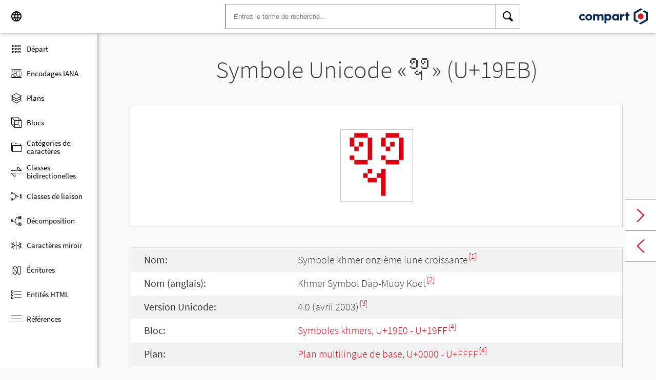

--- FILE ---
content_type: text/html; charset=UTF-8
request_url: https://www.compart.com/fr/unicode/U+19EB
body_size: 5376
content:
<!DOCTYPE html><html lang="fr" xml:space="default" xmlns:xsl="http://www.w3.org/1999/XSL/Transform" xmlns:xi="http://www.w3.org/2001/XInclude" xmlns="http://www.w3.org/1999/xhtml" xmlns:dff="http://www.compart.com/ns/dff" xmlns:cp="http://www.compart.com/ns/mffauxiliary/xpp"><head><meta charset="utf-8"><meta content="U+19EB est la valeur Unicode hexadécimale du caractère Symbole khmer onzième lune croissante. Code U+19EB, Encodage, Entités HTML:&amp;#6635;,&amp;#x19EB;, UTF-8 (hex), UTF-16 (hex), UTF-32 (hex)" name="description"><meta content="U+19EB est la valeur Unicode hexadécimale du caractère Symbole khmer onzième lune croissante. Code U+19EB, Encodage, Entités HTML:&amp;#6635;,&amp;#x19EB;, UTF-8 (hex), UTF-16 (hex), UTF-32 (hex)" name="description-unicode"><meta content="Découvrez tous les symboles Unicode des hiéroglyphes égyptiens aux dingbats – Compart Unicode" property="og:title"><meta content="U+19EB est la valeur Unicode hexadécimale du caractère Symbole khmer onzième lune croissante. Code U+19EB, Encodage, Entités HTML:&amp;#6635;,&amp;#x19EB;, UTF-8 (hex), UTF-16 (hex), UTF-32 (hex)" property="og:description"><meta content="U+19EB est la valeur Unicode hexadécimale du caractère Symbole khmer onzième lune croissante. Code U+19EB, Encodage, Entités HTML:&amp;#6635;,&amp;#x19EB;, UTF-8 (hex), UTF-16 (hex), UTF-32 (hex)" property="og:description-unicode"><meta content="Découvrez tous les symboles Unicode des hiéroglyphes égyptiens aux dingbats – Compart Unicode" name="twitter:title"><meta content="U+19EB est la valeur Unicode hexadécimale du caractère Symbole khmer onzième lune croissante. Code U+19EB, Encodage, Entités HTML:&amp;#6635;,&amp;#x19EB;, UTF-8 (hex), UTF-16 (hex), UTF-32 (hex)" name="twitter:description-unicode"><meta property="og:site_name" content="https://www.compart.com/fr/unicode/U+19EB"><meta property="og:url" content="https://www.compart.com/fr/unicode/U+19EB"><link rel="alternate" hreflang="x-default" href="https://www.compart.com/fr/unicode/U+19EB"><link rel="alternate" hreflang="en" href="https://www.compart.com/en/unicode/U+19EB"><link rel="alternate" hreflang="fr" href="https://www.compart.com/fr/unicode/U+19EB"><link rel="alternate" hreflang="de" href="https://www.compart.com/de/unicode/U+19EB"><meta name="viewport" content="width=device-width,initial-scale=1"><link rel="manifest" href="/fr/unicode/lib/manifest-fr.json"><meta http-equiv="X-UA-Compatible" content="IE=edge"><meta itemprop="name" content="Unicode"><meta name="application-name" content="Unicode"><meta name="apple-mobile-web-app-title" content="Unicode"><meta name="mobile-web-app-capable" content="yes"><meta property="og:title" content="Unicode"><meta name="msapplication-TileColor" content="#da532c"><meta name="theme-color" content="#f9f9fa"><meta name="author" content="Compart AG"><meta property="og:image" content="/fr/unicode/images/icon/icon-compart.svg"><meta name="twitter:image" content="#"><meta name="msapplication-TileImage" content="/fr/unicode/images/icon/icon-compart.svg"><link rel="apple-touch-icon" href="/fr/unicode/images/icon/icon-compart.svg"><link rel="shortcut icon" href="/fr/unicode/images/icon/icon-compart.svg"><link rel="shortcut icon" type="image/svg" href="/fr/unicode/images/icon/icon-compart.svg" sizes="32x32"><link rel="shortcut icon" type="image/svg" href="/fr/unicode/images/icon/icon-compart.svg" sizes="96x96"><link rel="shortcut icon" href="/en/unicode/images/icon/favicon.ico" type="image/x-icon"><script>"serviceWorker"in navigator&&navigator.serviceWorker.register("/fr/unicode/service-worker.js")</script><style>abbr,address,article,aside,audio,b,blockquote,body,canvas,caption,cite,code,dd,del,details,dfn,div,dl,dt,em,fieldset,figcaption,figure,footer,form,h1,h2,h3,h4,h5,h6,header,html,i,iframe,img,ins,kbd,label,legend,li,mark,menu,nav,object,ol,p,pre,q,samp,section,small,span,strong,sub,summary,sup,table,tbody,td,tfoot,th,thead,time,tr,ul,var,video{margin:0;padding:0;border:0;outline:0;font-size:100%;vertical-align:baseline;background:0 0}body{margin:0;line-height:1.7;font-size:18px;font-family:'Source Sans Pro',Roboto,"San Francisco","Segoe UI",sans-serif;color:#373637;font-weight:300;background-color:#f9f9fa;transition:opacity .2s;height:calc(100% - var(--header-height) + 3px)}.h1,h1{font-size:30px;padding:.9em 0 0 0;margin-bottom:1em;text-align:center;font-weight:300;line-height:1.2}.h2,h2{font-size:20px;margin:1em 0 .4em;line-height:1.3em;font-weight:200}</style><link rel="stylesheet" href="/en/unicode/style/unicode.css"><link rel="stylesheet" href="/en/unicode/style/compart-icon-font.css" media="none" onload='"all"!=media&&(media="all")'><noscript><link rel="stylesheet" href="/en/unicode/style/compart-icon-font.css"></noscript><script async="true" src="/en/unicode/lib/charRelations.js"></script><title>«᧫» U+19EB Symbole khmer onzième lune croissanteCaractère Unicode</title></head><body><style>.disabled{pointer-events:none;cursor:default}</style><script async="true" src="/en/unicode/lib/navbar.js"></script><style>html{--sidenav-width:190px;--sidenav-display:none;--header-height:64px}.header{height:64px;height:var(--header-height);width:100%;background-color:#fff;-webkit-box-shadow:0 0 8px 0 rgba(140,140,140,1);-moz-box-shadow:0 0 8px 0 rgba(140,140,140,1);box-shadow:0 0 8px 0 rgba(140,140,140,1);transition:all .3s cubic-bezier(.25,.8,.25,1);display:flex;justify-content:space-between;position:fixed;top:0;z-index:100}.header .item{width:104px;display:flex}.header .navicon .menu{margin-left:8px;position:relative;left:0;display:none}#head-langpicker{margin-left:8px}.header .mobile-search-button button,.header .navicon button{margin-top:8px;outline:0;text-decoration:none;background-color:#fff;cursor:pointer;border:0;width:48px;width:calc(var(--header-height) - 16px);height:48px;height:calc(var(--header-height) - 16px)}.header .mobile-search-button button{position:absolute;right:8px}.header .navicon button:hover{background-color:#eee}.header .navicon button:active{background-color:#e0e0e0}.header .icons{font-size:24px}.header .search{width:45%;margin:8px;margin-right:0;margin-left:var(--sidenav-width)}.header .search form{height:100%;width:100%}.header .search form input{border:1px solid #bcbcbc;border-right:1px solid var(--search-hover);border-left:1px solid #c00;height:100%;width:calc(100% - 48px);width:calc(100% - var(--header-height) + 16px);padding-left:16px;--search-hover:#BCBCBC}.header .search form input:focus{outline:0;border:1px solid #0399f7}.header .search button{outline:0;height:100%;width:48px;width:calc(var(--header-height) - 16px);float:right;text-align:center;text-decoration:none;background-color:#fff;border:1px solid #bcbcbc;border-left:0}.header .search button:hover{cursor:pointer;border:1px solid #0399f7;--search-hover:#0399F7;border-left:0}.header .search button:hover+input{border-right:1px solid #0399f7}.header .search i{display:inline}.header .logo{margin:8px;display:flex;justify-content:flex-end}.header .logo img{padding:8px;padding:calc(var(--header-height)/ 2 - 24px);max-height:32px}.header .mobile-search-button{display:none}.sidenav{height:calc(100% - 64px);height:calc(100% - var(--header-height));width:var(--sidenav-width);display:block;position:fixed;z-index:99;top:0;left:0;background-color:#fff;overflow-x:hidden;margin-top:64px;margin-top:var(--header-height);-webkit-box-shadow:0 0 8px 0 rgba(140,140,140,1);-moz-box-shadow:0 0 8px 0 rgba(140,140,140,1);box-shadow:0 0 8px 0 rgba(140,140,140,1)}.sidenav.invisible{display:block}.sidenav ul{list-style-type:none;padding-top:8px}.sidenav .navi-list{min-height:calc(100% - 64px)}.sidenav li{display:block;height:48px;text-decoration:none;width:100%;display:flex;align-items:center;font-size:15px;font-weight:400;margin:0}.sidenav li a{width:100%;height:100%;color:#000;display:flex;align-items:center;line-height:1.1}.sidenav li a.current-item{border-left:4px solid #0399f7}.sidenav li a.current-item i{margin-left:16px;margin-left:calc(var(--header-height)/ 2 - 16px)}.sidenav li a:hover{color:#0399f7}.sidenav li:hover{background-color:#eee;cursor:pointer}.sidenav li a i{margin-left:20px;margin-left:calc(var(--header-height)/ 2 - 12px);margin-right:8px;width:24px;height:24px;font-size:24px}#app-install{display:none}.sidenav .navi-install-app{width:100%}.langpicker-wrapper{min-width:200px;background-color:#f9f9fa;position:fixed;z-index:200;left:0;top:0;width:100%;height:100%;overflow:auto;background-color:#000;background-color:rgba(0,0,0,.4)}.langpicker{position:relative;background-color:#fefefe;margin:15% auto;border:1px solid #888;width:200px}.langpicker ul{width:100%;margin-top:16px;margin-bottom:16px}.langpicker li a{cursor:pointer;width:calc(100% - 16px);display:block;padding-left:16px}.langpicker li a:hover{background-color:#eee}.langpicker .close{position:absolute;top:0;right:16px;color:#aaa;float:right;font-size:28px;font-weight:700}.langpicker .close:focus,.langpicker .close:hover{color:#000;text-decoration:none;cursor:pointer}.body{margin-left:190px;margin-left:var(--sidenav-width);margin-top:64px;margin-top:var(--header-height)}.nav-dark{position:fixed;display:none;width:100%;width:calc(var(--sidenav-width) * 100);max-width:100%;height:100%;background:rgba(0,0,0,.3);background:#00000030;z-index:49}@media screen and (max-width:1200px){.body{margin-left:0}#head-langpicker{margin-left:0}.header .navicon .menu{display:block}.sidenav.invisible{display:none}.header .search{margin-left:0}.nav-dark{display:block}.nav-dark.invisible{display:none}}@media screen and (max-width:768px){html{--header-height:56px}}@media screen and (max-width:480px){html{--sidenav-width:100%}.body{margin-left:0}.header .navicon{width:90px}.header.mobile-search-visible .navicon{width:54px}.header .search{display:none}.header .mobile-search-button{display:block;position:relative;width:90px}.header.mobile-search-visible .mobile-search-button{width:54px}.header .logo{width:60%;justify-content:center}.sidenav li{font-size:20px}#head-langpicker.mobile-search-visible,#head-logo.mobile-search-visible{display:none}#head-search.mobile-search-visible{display:block;flex-grow:1}#head-search-button-icon.mobile-search-visible:before{content:"\e92b"}#head-search-button-icon.mobile-search-visible{font-size:30px}}</style><header class="header" id="header"><div class="item navicon"><button onclick="toggleNavbar()" aria-label="Menu" class="menu" id="head-menu"><i class="wui-icon-menu icons"></i></button><button onclick="toggleLangpicker()" aria-label="Language" id="head-langpicker"><i class="wui-icon-application-ui-language icons"></i></button></div><div class="item search" id="head-search"><form method="get" accept-charset="UTF8" data-language="de" action="/fr/unicode/search"><button type="submit" aria-label="Search"><i class="wui-icon-search icons"></i></button><input type="search" autocomplete="off" class="text input-search-keywords" name="q" placeholder="Entrez le terme de recherche..." value=""></form></div><div class="item logo" id="head-logo"><a href="https://www.compart.com/fr/unicode" id="head-logo-href"><img src="/en/unicode/images/icon/compart-text-logo.svg" alt="Compart Logo" itemprop="thumbnail"></a></div><div class="item mobile-search-button"><button onclick="toggleMobileSearch(!0)" aria-label="Search"><i class="wui-icon-search icons" id="head-search-button-icon"></i></button></div></header><div class="sidenav invisible" id="sidenav"><ul class="navi-list"><li><a href="/fr/unicode/" id="navi-main"><i class="wui-icon-unicode-overview"></i><span>Départ</span></a></li><li><a href="/fr/unicode/charsets" id="navi-charsets"><i class="wui-icon-unicode-character-sets"></i><span>Encodages IANA</span></a></li><li><a href="/fr/unicode/plane" id="navi-plane"><i class="wui-icon-unicode-planes"></i><span>Plans</span></a></li><li><a href="/fr/unicode/block" id="navi-block"><i class="wui-icon-unicode-blocks"></i><span>Blocs</span></a></li><li><a href="/fr/unicode/category" id="navi-category"><i class="wui-icon-unicode-character-categories"></i><span>Catégories de caractères</span></a></li><li><a href="/fr/unicode/bidiclass" id="navi-bidiclass"><i class="wui-icon-unicode-bidirectional-classes"></i><span>Classes bidirectionelles</span></a></li><li><a href="/fr/unicode/combining" id="navi-combining"><i class="wui-icon-unicode-combining-classes"></i><span>Classes de liaison</span></a></li><li><a href="/fr/unicode/decomposition" id="navi-decomposition"><i class="wui-icon-unicode-decomposition-mappings"></i><span>Décomposition</span></a></li><li><a href="/fr/unicode/mirrored" id="navi-mirrored"><i class="wui-icon-unicode-mirrored-characters"></i><span>Caractères miroir</span></a></li><li><a href="/fr/unicode/scripts" id="navi-scripts"><i class="wui-icon-unicode-scripts"></i><span>Écritures</span></a></li><li><a href="/fr/unicode/html" id="navi-html"><i class="wui-icon-unicode-html-entities"></i><span>Entités HTML</span></a></li><li><a href="/fr/unicode/references" id="navi-references"><i class="wui-icon-unicode-reference-list"></i><span>Références</span></a></li></ul><ul class="navi-install-app" id="app-install"><li><a onclick="installApp()"><i class="wui-icon-download"></i><span> Install App</span></a></li></ul></div><div class="nav-dark invisible" id="nav-dark" onclick="toggleNavbar()"></div><div class="langpicker-wrapper" id="langpicker-wrapper" onclick="toggleLangpicker()" style="display:none"><div class="langpicker" id="langpicker"><span class="close" onclick="toggleLangpicker()">×</span><ul><li><a onclick='navigateLang("de")'>Deutsch</a></li><li><a onclick='navigateLang("en")'>English</a></li><li><a onclick='navigateLang("fr")'>Français</a></li></ul></div></div><div class="body"><div class="w1024"><div class="change-page next-page"><a data-keep-scroll="true" href="/fr/unicode/U+19EC" onclick="charNext()">Next char</a></div><div class="change-page prev-page"><a data-keep-scroll="true" href="/fr/unicode/U+19EA" onclick="charPrev()">Previous char</a></div><h1 class="navigable-headline" id="gen-h1-1-00000001">Symbole Unicode «<span class="code char">᧫</span>» (U+19EB)</h1><div class="letter card"><span class="box">᧫</span></div><div class="card"><div class="list-box" data-keep-scroll=""><table class="data-table"><tbody><tr><td class="label first-column">Nom:</td><td class="second-column">Symbole khmer onzième lune croissante<sup><a href="#HAPAX">[1]</a></sup></td></tr><tr><td class="label first-column">Nom (anglais):</td><td class="second-column">Khmer Symbol Dap-Muoy Koet<sup><a href="#UNC_DB">[2]</a></sup></td></tr><tr><td class="label first-column">Version Unicode:</td><td class="second-column">4.0 (avril 2003)<sup><a href="#UNC_VERSION">[3]</a></sup></td></tr><tr><td class="label first-column">Bloc:</td><td class="second-column"><a href="/fr/unicode/block/U+19E0">Symboles khmers, U+19E0 - U+19FF</a><sup><a href="#UNC_BLOCKS">[4]</a></sup></td></tr><tr><td class="label first-column">Plan:</td><td class="second-column"><a href="/fr/unicode/plane/U+0000">Plan multilingue de base, U+0000 - U+FFFF</a><sup><a href="#UNC_BLOCKS">[4]</a></sup></td></tr><tr><td class="label first-column">Écriture:</td><td class="second-column"><a href="/fr/unicode/scripts/Khmr">khmer</a> (Khmr) <sup><a href="#UNC_SCRIPTS">[5]</a></sup></td></tr><tr><td class="label first-column">Catégorie:</td><td class="second-column"><a href="/fr/unicode/category/So">Symbole, autre </a>(So) <sup><a href="#UNC_DB">[2]</a></sup></td></tr><tr><td class="label first-column">Classe bidirectionelle:</td><td class="second-column"><a href="/fr/unicode/bidiclass/ON">Autre symbole neutre</a> (ON) <sup><a href="#UNC_DB">[2]</a></sup></td></tr><tr><td class="label first-column">Classe de liaison:</td><td class="second-column"><a href="/fr/unicode/combining/0">Non réordonné</a> (0) <sup><a href="#UNC_DB">[2]</a></sup></td></tr><tr><td class="label first-column">Caractère miroir:</td><td class="second-column">Non <sup><a href="#UNC_DB">[2]</a></sup></td></tr><tr><td class="label first-column">Entité HTML:</td><td class="second-column"><ul><li><code>&amp;#6635;</code></li><li><code>&amp;#x19EB;</code></li></ul></td></tr><tr><td class="label first-column">Encodage UTF-8:</td><td class="second-column"><code>0xE1 0xA7 0xAB</code></td></tr><tr><td class="label first-column">Encodage UTF-16:</td><td class="second-column"><code>0x19EB</code></td></tr><tr><td class="label first-column">Encodage UTF-32:</td><td class="second-column"><code>0x000019EB</code></td></tr></tbody></table></div></div><h2 id="gen-h2-2-00000002">Références</h2><div class="card references"><ol class="references"><li id="HAPAX"><a href="http://hapax.qc.ca/" class="ext" target="_blank" rel="noopener">Hapax - Unicode et ISO 10646 en français (03/09/2018)</a></li><li id="UNC_DB"><a href="ftp://ftp.unicode.org/Public/UNIDATA/UnicodeData.txt" class="txt" target="_blank" rel="noopener">Unicode Database - UnicodeData</a></li><li id="UNC_VERSION"><a href="http://www.unicode.org/Public/UCD/latest/ucd/DerivedAge.txt" class="txt" target="_blank" rel="noopener">Unicode Database - Derived Age</a></li><li id="UNC_BLOCKS"><a href="ftp://ftp.unicode.org/Public/UNIDATA/Blocks.txt" class="txt" target="_blank" rel="noopener">Unicode Database - Blocks</a></li><li id="UNC_SCRIPTS"><a href="ftp://ftp.unicode.org/Public/UNIDATA/Scripts.txt" class="txt" target="_blank" rel="noopener">Unicode Database - Scripts</a></li></ol></div></div></div><div style="height:16px"></div><style>.footer{width:100%;display:block;clear:both}.footer .inside{overflow:hidden}.footer .mod_customnav{clear:both;text-align:center;margin-bottom:0}.footer .mod_customnav li{font-size:16px;display:inline-block;font-weight:400;color:#b1d0ee}.footer .mod_customnav li>a:after,.footer .mod_customnav li>span:after{content:'|';color:#b1d0ee;padding-left:8px;padding-right:8px;display:inline-block}.footer .mod_customnav li.last>a:after,.footer .mod_customnav li.last>span:after{content:none}.footer .mod_customnav span{color:inherit}.footer .mod_customnav a{color:inherit}.footer .mod_customnav a:hover{color:#0399f7}@media screen and (min-width:768px){.footer .mod_customnav{text-align:right;margin-bottom:0;float:right;margin-right:30px;clear:none}.footer .mod_customnav li{line-height:60px}}@media screen and (min-width:1200px){.footer .mod_customnav li{font-size:18px}}.footer li:before{content:none}.footer ul{margin:0;overflow:hidden}.footer ul li{margin-bottom:0}.foot-bar{border-top:1px solid #485f76;background:#35495d;overflow:hidden;clear:both}.social-media{width:201px;margin-left:auto;margin-right:auto;text-align:center;padding-bottom:30px;padding-top:30px;overflow:hidden}.social-media li{display:inline-block;float:left;margin-left:2.5px;margin-right:2.5px;border:1px solid #485f76}@media screen and (min-width:768px){.social-media{padding-bottom:0;padding-top:0;text-align:left;float:left}.social-media li{margin-left:0;margin-right:0;border:0;border-right:1px solid #485f76}}.twitter a{display:block;width:60px;height:60px;text-indent:-9999px;overflow:hidden;background:url(https://www.compart.com/files/compart/code/css/../images/twitter-icon.svg);background-repeat:no-repeat;background-position:center center}.xing a{display:block;width:60px;height:60px;text-indent:-9999px;overflow:hidden;background:url(https://www.compart.com/files/compart/code/css/../images/xing-icon.svg);background-repeat:no-repeat;background-position:center center}.facebook a{display:block;width:60px;height:60px;text-indent:-9999px;overflow:hidden;background:url(https://www.compart.com/files/compart/code/css/../images/facebook-icon.svg);background-repeat:no-repeat;background-position:center center}.linkedin a{display:block;width:60px;height:60px;text-indent:-9999px;overflow:hidden;background:url(https://www.compart.com/files/compart/code/css/../images/linkedin-icon.svg);background-repeat:no-repeat;background-position:center center}.social-media{width:auto}.social-media li{float:none;vertical-align:top}@media screen and (min-width:768px){.social-media{margin-right:15px}}.copyright{line-height:60px;color:#b1d0ee;text-align:center;margin-bottom:15px;font-size:16px;font-weight:400}@media screen and (min-width:1024px){.copyright{text-align:left;margin-bottom:0}}@media screen and (min-width:1200px){.copyright{font-size:18px}}.invisible{display:none}.footer ul{padding:0}.footer p{margin:0}</style><footer class="footer"><div class="inside"><div class="foot-bar"><div class="social-media"><ul><li class="twitter"><a href="https://twitter.com/compart_mktg" target="blank">Twitter</a></li><li class="facebook"><a href="https://de-de.facebook.com/compart" target="blank">facebook</a></li><li class="linkedin"><a href="https://www.linkedin.com/company/compartag" target="blank">Linkedin</a></li></ul></div><nav class="mod_customnav block"><a href="compart-api/partials/footer/en#skipNavigation28" class="invisible">Skip navigation</a><ul class="level_1"><li class="first"><a href="/en/contact" title="Contact" class="first">Contact</a></li><li><a href="/en/data-protection" title="Data protection | privacy statement">Data protection</a></li><li class="last"><a href="/en/imprint" title="Imprint" class="last">Imprint</a></li></ul><a id="skipNavigation28" class="invisible"> </a></nav><p class="copyright">© 2021 Compart AG</p></div></div></footer></body></html>

--- FILE ---
content_type: image/svg+xml
request_url: https://www.compart.com/en/unicode/images/icon/external-site.svg
body_size: 572
content:
<?xml version="1.0" encoding="UTF-8" standalone="no"?>
<svg width="16px" height="16px" viewBox="0 0 16 16" version="1.1" xmlns="http://www.w3.org/2000/svg" xmlns:xlink="http://www.w3.org/1999/xlink">
    <!-- Generator: Sketch 3.6.1 (26313) - http://www.bohemiancoding.com/sketch -->
    <title>Page 1</title>
    <desc>Created with Sketch.</desc>
    <defs></defs>
    <g id="Unicode" stroke="none" stroke-width="1" fill="none" fill-rule="evenodd">
        <g id="Unicode-Character-U+0000-Copy" transform="translate(-640.000000, -2136.000000)">
            <g id="Group-Copy-14" transform="translate(297.000000, 2094.000000)">
                <g id="Page-1" transform="translate(343.000000, 42.000000)">
                    <path d="M0,2.26804815 L0,15.9721593 L13.7040741,15.9721593 L13.7040741,7.17648674 L11.9567407,8.92400526 L11.9567407,14.2246037 L1.74748148,14.2246037 L1.74748148,4.01538148 L7.04807992,4.01538148 L8.79563548,2.26804815 L0,2.26804815 Z" id="Fill-1" fill="#393B3C"></path>
                    <path d="M10.6804392,1.07364707 L12.090314,2.48334532 L5.8971539,8.67632882 L7.29581542,10.0749609 L11.6528478,5.7177225 L13.0415027,4.3290676 L13.4887695,3.88180082 L14.8984677,5.29167566 L15.5649974,0.407117446 L10.6804392,1.07364707 Z" id="Fill-2" fill="#DF000F"></path>
                </g>
            </g>
        </g>
    </g>
</svg>